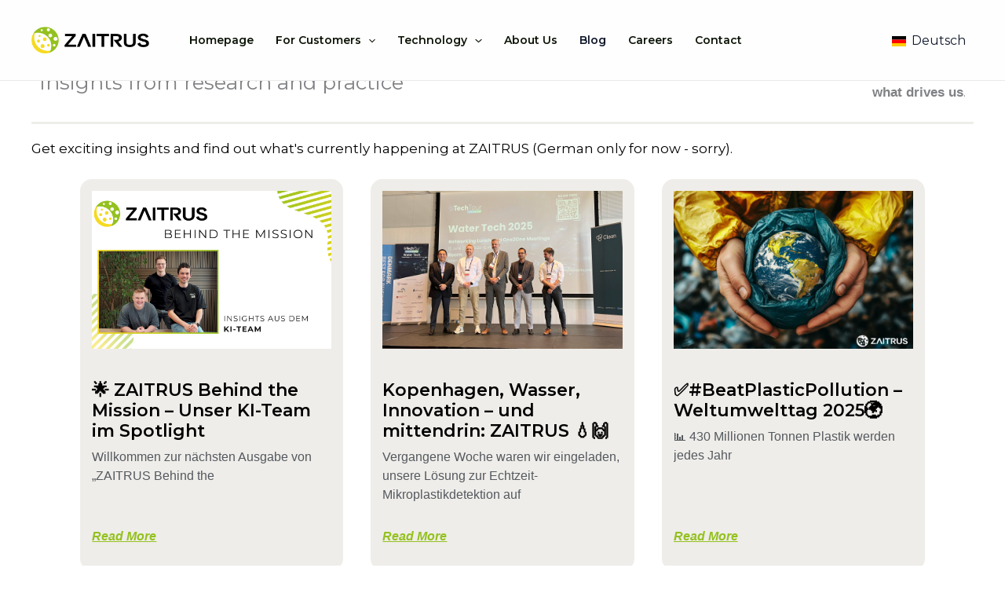

--- FILE ---
content_type: text/css; charset=utf-8
request_url: https://www.zaitrus.de/wp-content/cache/autoptimize/autoptimize_single_aa48130466683f4bdea9e0bbe3eaff95.php?ver=1.0.0
body_size: 458
content:
.explain-track{max-width:1200px;margin:40px auto;font-family:system-ui,-apple-system,BlinkMacSystemFont,"Segoe UI",sans-serif;text-transform:none}.explain-track-main{display:flex;gap:40px;align-items:stretch;margin-bottom:30px}.explain-track-main-text{flex:1 1 50%}.explain-track-main-step-number{width:40px;height:40px;border-radius:999px;border:2px solid #000;display:inline-flex;align-items:center;justify-content:center;font-weight:600;margin-bottom:10px}.explain-track-main-title{font-size:1.3rem;letter-spacing:.06em;margin-bottom:10px;font-weight:700}.explain-track-main-description{font-size:.9rem;line-height:1.5;letter-spacing:.06em}.explain-track-main-image{flex:1 1 50%;display:flex;align-items:center;justify-content:center}.explain-track-main-image img{max-width:100%;height:auto;display:block}.explain-track-steps{display:flex;flex-wrap:nowrap;width:100%}.explain-step{cursor:pointer;text-align:left;flex:1 1 0;padding:0 20px;box-sizing:border-box;transition:transform .2s ease,opacity .2s ease;opacity:.7;border-right:1px solid #eee}.explain-step:last-child{border-right:none}.explain-step.is-active{opacity:1;transform:translateY(-4px)}.explain-step.is-active{opacity:1;transform:translateY(-4px)}.explain-step-circle{width:36px;height:36px;border-radius:999px;border:2px solid #000;display:flex;align-items:center;justify-content:center;margin-bottom:8px;font-weight:600}.explain-step-text{font-size:.85rem;letter-spacing:.06em}.explain-step-title{margin-bottom:6px;font-weight:700}.explain-step-description{font-size:.75rem;line-height:1.4}@media (max-width:900px){.explain-track-steps{flex-wrap:wrap}.explain-step{flex:1 1 50%;margin-bottom:15px;border-right:none}}@media (max-width:600px){.explain-step{flex:1 1 100%}}

--- FILE ---
content_type: text/css; charset=utf-8
request_url: https://www.zaitrus.de/wp-content/cache/autoptimize/autoptimize_single_a785761b870a7be082b10fbe8431d7cd.php?ver=1769759924
body_size: 260
content:
.elementor-kit-615{--e-global-color-primary:#94c11f;--e-global-color-secondary:#54595f;--e-global-color-text:#000;--e-global-color-accent:#efede9;--e-global-typography-primary-font-family:"Montserrat";--e-global-typography-primary-font-weight:700;--e-global-typography-primary-text-transform:none;--e-global-typography-secondary-font-family:"Montserrat";--e-global-typography-secondary-font-weight:400;--e-global-typography-secondary-text-transform:none;--e-global-typography-text-font-family:"Roboto";--e-global-typography-text-font-weight:400;--e-global-typography-text-text-transform:none;--e-global-typography-accent-font-family:"Roboto";--e-global-typography-accent-font-weight:400;--e-global-typography-accent-text-transform:none;font-family:"Montserrat",Sans-serif;text-transform:none}.elementor-kit-615 e-page-transition{background-color:#ffbc7d}.elementor-section.elementor-section-boxed>.elementor-container{max-width:1200px}.e-con{--container-max-width:1200px}.elementor-widget:not(:last-child){--kit-widget-spacing:20px}.elementor-element{--widgets-spacing:20px 20px;--widgets-spacing-row:20px;--widgets-spacing-column:20px}{}h1.entry-title{display:var(--page-title-display)}@media(max-width:1024px){.elementor-section.elementor-section-boxed>.elementor-container{max-width:1024px}.e-con{--container-max-width:1024px}}@media(max-width:767px){.elementor-section.elementor-section-boxed>.elementor-container{max-width:767px}.e-con{--container-max-width:767px}}

--- FILE ---
content_type: text/css; charset=utf-8
request_url: https://www.zaitrus.de/wp-content/cache/autoptimize/autoptimize_single_328b691146ee5cb9a5d2c241dbc57aca.php?ver=1769759926
body_size: 1769
content:
.elementor-4278 .elementor-element.elementor-element-7230a52{--display:flex;--flex-direction:column;--container-widget-width:100%;--container-widget-height:initial;--container-widget-flex-grow:0;--container-widget-align-self:initial;--flex-wrap-mobile:wrap;--margin-top:0px;--margin-bottom:0px;--margin-left:0px;--margin-right:0px;--padding-top:70px;--padding-bottom:0px;--padding-left:0px;--padding-right:0px}.elementor-4278 .elementor-element.elementor-element-7230a52:not(.elementor-motion-effects-element-type-background),.elementor-4278 .elementor-element.elementor-element-7230a52>.elementor-motion-effects-container>.elementor-motion-effects-layer{background-color:var(--e-global-color-accent)}.elementor-4278 .elementor-element.elementor-element-d8228e0{--display:flex;--flex-direction:row;--container-widget-width:initial;--container-widget-height:100%;--container-widget-flex-grow:1;--container-widget-align-self:stretch;--flex-wrap-mobile:wrap}.elementor-4278 .elementor-element.elementor-element-f1fbf91{--display:flex}.elementor-4278 .elementor-element.elementor-element-1422826{text-align:start}.elementor-4278 .elementor-element.elementor-element-1422826 img{width:89%}.elementor-4278 .elementor-element.elementor-element-afa7542{padding:0 0 16px;border-style:solid;border-width:0 0 1px;border-color:var(--e-global-color-astglobalcolor7)}.elementor-4278 .elementor-element.elementor-element-afa7542 .elementor-icon-box-wrapper{align-items:start;text-align:start;gap:12px}.elementor-4278 .elementor-element.elementor-element-afa7542 .elementor-icon-box-title{margin-block-end:6px;color:var(--e-global-color-primary);transition-duration:0s}.elementor-4278 .elementor-element.elementor-element-afa7542.elementor-view-stacked .elementor-icon{background-color:#FFFFFF00;fill:var(--e-global-color-primary);color:var(--e-global-color-primary)}.elementor-4278 .elementor-element.elementor-element-afa7542.elementor-view-framed .elementor-icon,.elementor-4278 .elementor-element.elementor-element-afa7542.elementor-view-default .elementor-icon{fill:#FFFFFF00;color:#FFFFFF00;border-color:#FFFFFF00}.elementor-4278 .elementor-element.elementor-element-afa7542.elementor-view-framed .elementor-icon{background-color:var(--e-global-color-primary)}.elementor-4278 .elementor-element.elementor-element-afa7542 .elementor-icon{font-size:18px;padding:6px}.elementor-4278 .elementor-element.elementor-element-afa7542 .elementor-icon-box-title,.elementor-4278 .elementor-element.elementor-element-afa7542 .elementor-icon-box-title a{font-family:"Montserrat",Sans-serif;font-weight:500}.elementor-4278 .elementor-element.elementor-element-afa7542 .elementor-icon-box-description{font-family:"Montserrat",Sans-serif;font-size:18px;font-weight:500;text-transform:none;line-height:1.4em;color:var(--e-global-color-primary)}.elementor-4278 .elementor-element.elementor-element-8cab284{padding:0 0 16px;border-style:solid;border-width:0 0 1px;border-color:var(--e-global-color-astglobalcolor7)}.elementor-4278 .elementor-element.elementor-element-8cab284 .elementor-icon-box-wrapper{align-items:start;text-align:start;gap:12px}.elementor-4278 .elementor-element.elementor-element-8cab284 .elementor-icon-box-title{margin-block-end:6px;color:var(--e-global-color-astglobalcolor0)}.elementor-4278 .elementor-element.elementor-element-8cab284.elementor-view-stacked .elementor-icon{background-color:#FFFFFF00;fill:var(--e-global-color-astglobalcolor0);color:var(--e-global-color-astglobalcolor0)}.elementor-4278 .elementor-element.elementor-element-8cab284.elementor-view-framed .elementor-icon,.elementor-4278 .elementor-element.elementor-element-8cab284.elementor-view-default .elementor-icon{fill:#FFFFFF00;color:#FFFFFF00;border-color:#FFFFFF00}.elementor-4278 .elementor-element.elementor-element-8cab284.elementor-view-framed .elementor-icon{background-color:var(--e-global-color-astglobalcolor0)}.elementor-4278 .elementor-element.elementor-element-8cab284 .elementor-icon{font-size:18px;padding:6px}.elementor-4278 .elementor-element.elementor-element-8cab284 .elementor-icon-box-title,.elementor-4278 .elementor-element.elementor-element-8cab284 .elementor-icon-box-title a{font-family:"Montserrat",Sans-serif;font-weight:500}.elementor-4278 .elementor-element.elementor-element-8cab284 .elementor-icon-box-description{font-family:"Montserrat",Sans-serif;font-size:18px;font-weight:500;text-transform:none;line-height:1.4em;color:var(--e-global-color-primary)}.elementor-4278 .elementor-element.elementor-element-b4e2b79{padding:0 0 16px;border-style:solid;border-width:0 0 1px;border-color:var(--e-global-color-astglobalcolor7)}.elementor-4278 .elementor-element.elementor-element-b4e2b79 .elementor-icon-box-wrapper{align-items:start;text-align:start;gap:12px}.elementor-4278 .elementor-element.elementor-element-b4e2b79 .elementor-icon-box-title{margin-block-end:6px;color:var(--e-global-color-astglobalcolor0)}.elementor-4278 .elementor-element.elementor-element-b4e2b79.elementor-view-stacked .elementor-icon{background-color:#FFFFFF00;fill:var(--e-global-color-astglobalcolor0);color:var(--e-global-color-astglobalcolor0)}.elementor-4278 .elementor-element.elementor-element-b4e2b79.elementor-view-framed .elementor-icon,.elementor-4278 .elementor-element.elementor-element-b4e2b79.elementor-view-default .elementor-icon{fill:#FFFFFF00;color:#FFFFFF00;border-color:#FFFFFF00}.elementor-4278 .elementor-element.elementor-element-b4e2b79.elementor-view-framed .elementor-icon{background-color:var(--e-global-color-astglobalcolor0)}.elementor-4278 .elementor-element.elementor-element-b4e2b79 .elementor-icon{font-size:18px;padding:6px}.elementor-4278 .elementor-element.elementor-element-b4e2b79 .elementor-icon-box-title,.elementor-4278 .elementor-element.elementor-element-b4e2b79 .elementor-icon-box-title a{font-family:"Montserrat",Sans-serif;font-weight:500}.elementor-4278 .elementor-element.elementor-element-b4e2b79 .elementor-icon-box-description{font-family:"Montserrat",Sans-serif;font-size:18px;font-weight:500;text-transform:none;line-height:1.4em;color:var(--e-global-color-primary)}.elementor-4278 .elementor-element.elementor-element-674e595{--display:flex;--flex-direction:column;--container-widget-width:100%;--container-widget-height:initial;--container-widget-flex-grow:0;--container-widget-align-self:initial;--flex-wrap-mobile:wrap}.elementor-4278 .elementor-element.elementor-element-33d64cb.elementor-element{--align-self:flex-start}.elementor-4278 .elementor-element.elementor-element-33d64cb{text-align:center;font-family:"Montserrat",Sans-serif;font-weight:500;text-transform:none}.elementor-4278 .elementor-element.elementor-element-a6976ef .elementor-nav-menu .elementor-item{font-family:"Montserrat",Sans-serif;font-weight:400}.elementor-4278 .elementor-element.elementor-element-a6976ef .elementor-nav-menu--main .elementor-item:hover,.elementor-4278 .elementor-element.elementor-element-a6976ef .elementor-nav-menu--main .elementor-item.elementor-item-active,.elementor-4278 .elementor-element.elementor-element-a6976ef .elementor-nav-menu--main .elementor-item.highlighted,.elementor-4278 .elementor-element.elementor-element-a6976ef .elementor-nav-menu--main .elementor-item:focus{color:var(--e-global-color-primary);fill:var(--e-global-color-primary)}.elementor-4278 .elementor-element.elementor-element-a6976ef .elementor-nav-menu--main .elementor-item.elementor-item-active{color:var(--e-global-color-primary)}.elementor-4278 .elementor-element.elementor-element-a6976ef .e--pointer-framed .elementor-item:before{border-width:0}.elementor-4278 .elementor-element.elementor-element-a6976ef .e--pointer-framed.e--animation-draw .elementor-item:before{border-width:0}.elementor-4278 .elementor-element.elementor-element-a6976ef .e--pointer-framed.e--animation-draw .elementor-item:after{border-width:0}.elementor-4278 .elementor-element.elementor-element-a6976ef .e--pointer-framed.e--animation-corners .elementor-item:before{border-width:0}.elementor-4278 .elementor-element.elementor-element-a6976ef .e--pointer-framed.e--animation-corners .elementor-item:after{border-width:0}.elementor-4278 .elementor-element.elementor-element-a6976ef .e--pointer-underline .elementor-item:after,.elementor-4278 .elementor-element.elementor-element-a6976ef .e--pointer-overline .elementor-item:before,.elementor-4278 .elementor-element.elementor-element-a6976ef .e--pointer-double-line .elementor-item:before,.elementor-4278 .elementor-element.elementor-element-a6976ef .e--pointer-double-line .elementor-item:after{height:0}.elementor-4278 .elementor-element.elementor-element-a6976ef .elementor-nav-menu--main .elementor-item{padding-left:17px;padding-right:17px}.elementor-4278 .elementor-element.elementor-element-a6976ef .elementor-nav-menu--dropdown a,.elementor-4278 .elementor-element.elementor-element-a6976ef .elementor-menu-toggle{color:#000;fill:#000}.elementor-4278 .elementor-element.elementor-element-a6976ef .elementor-nav-menu--dropdown{background-color:#efede9}.elementor-4278 .elementor-element.elementor-element-a6976ef .elementor-nav-menu--dropdown a:hover,.elementor-4278 .elementor-element.elementor-element-a6976ef .elementor-nav-menu--dropdown a:focus,.elementor-4278 .elementor-element.elementor-element-a6976ef .elementor-nav-menu--dropdown a.elementor-item-active,.elementor-4278 .elementor-element.elementor-element-a6976ef .elementor-nav-menu--dropdown a.highlighted,.elementor-4278 .elementor-element.elementor-element-a6976ef .elementor-menu-toggle:hover,.elementor-4278 .elementor-element.elementor-element-a6976ef .elementor-menu-toggle:focus{color:var(--e-global-color-primary)}.elementor-4278 .elementor-element.elementor-element-a6976ef .elementor-nav-menu--dropdown a:hover,.elementor-4278 .elementor-element.elementor-element-a6976ef .elementor-nav-menu--dropdown a:focus,.elementor-4278 .elementor-element.elementor-element-a6976ef .elementor-nav-menu--dropdown a.elementor-item-active,.elementor-4278 .elementor-element.elementor-element-a6976ef .elementor-nav-menu--dropdown a.highlighted{background-color:var(--e-global-color-accent)}.elementor-4278 .elementor-element.elementor-element-a6976ef .elementor-nav-menu--dropdown a{padding-left:0;padding-right:0}.elementor-4278 .elementor-element.elementor-element-db5adc8{--display:flex;--flex-direction:row;--container-widget-width:initial;--container-widget-height:100%;--container-widget-flex-grow:1;--container-widget-align-self:stretch;--flex-wrap-mobile:wrap;--justify-content:space-between}.elementor-4278 .elementor-element.elementor-element-e74e8eb .elementor-button{background-color:transparent;font-family:"Montserrat",Sans-serif;font-size:16px;font-weight:600;text-transform:none;text-shadow:0px 0px 10px rgba(0,0,0,.3);fill:var(--e-global-color-accent);color:var(--e-global-color-accent);background-image:linear-gradient(337deg,var(--e-global-color-primary) 55%,#f6da1f 87%);border-style:none;border-radius:15px;padding:14px 20px 12px}.elementor-4278 .elementor-element.elementor-element-e74e8eb{margin:0 0 calc(var(--kit-widget-spacing, 0px) + 0px) 0px;padding:0}.elementor-4278 .elementor-element.elementor-element-e74e8eb .elementor-button:hover,.elementor-4278 .elementor-element.elementor-element-e74e8eb .elementor-button:focus{border-color:var(--e-global-color-astglobalcolor2)}.elementor-4278 .elementor-element.elementor-element-5f45291{--grid-template-columns:repeat(0,auto);text-align:left;margin:0 0 calc(var(--kit-widget-spacing, 0px) + 0px) 0px;--icon-size:38px;--grid-column-gap:18px;--grid-row-gap:0px}.elementor-4278 .elementor-element.elementor-element-5f45291 .elementor-social-icon{background-color:#FFFFFF00;--icon-padding:0em}.elementor-4278 .elementor-element.elementor-element-5f45291 .elementor-social-icon i{color:#0e76a8}.elementor-4278 .elementor-element.elementor-element-5f45291 .elementor-social-icon svg{fill:#0e76a8}.elementor-4278 .elementor-element.elementor-element-5cdd626 .elementor-nav-menu .elementor-item{font-family:"Montserrat",Sans-serif;font-weight:400}.elementor-4278 .elementor-element.elementor-element-5cdd626 .elementor-nav-menu--main .elementor-item{padding-left:17px;padding-right:17px}.elementor-4278 .elementor-element.elementor-element-5cdd626 .elementor-nav-menu--dropdown a,.elementor-4278 .elementor-element.elementor-element-5cdd626 .elementor-menu-toggle{color:var(--e-global-color-primary);fill:var(--e-global-color-primary)}.elementor-4278 .elementor-element.elementor-element-5cdd626 .elementor-nav-menu--dropdown{background-color:var(--e-global-color-accent)}.elementor-4278 .elementor-element.elementor-element-5cdd626 .elementor-nav-menu--dropdown .elementor-item,.elementor-4278 .elementor-element.elementor-element-5cdd626 .elementor-nav-menu--dropdown .elementor-sub-item{font-family:"Montserrat",Sans-serif;font-size:16px}.elementor-4278 .elementor-element.elementor-element-5cdd626 .elementor-nav-menu--dropdown a{padding-left:0;padding-right:0}.elementor-4278 .elementor-element.elementor-element-002b18d{--display:flex;--flex-direction:row;--container-widget-width:calc( ( 1 - var( --container-widget-flex-grow ) ) * 100% );--container-widget-height:100%;--container-widget-flex-grow:1;--container-widget-align-self:stretch;--flex-wrap-mobile:wrap;--justify-content:space-between;--align-items:center;border-style:solid;--border-style:solid;border-width:2px 0 0;--border-top-width:2px;--border-right-width:0px;--border-bottom-width:0px;--border-left-width:0px;border-color:#acaaa5;--border-color:#acaaa5;--padding-top:0px;--padding-bottom:25px;--padding-left:0px;--padding-right:0px}.elementor-4278 .elementor-element.elementor-element-c03b730>.elementor-widget-container{margin:5px 0 0;padding:5px 0 0}.elementor-4278 .elementor-element.elementor-element-c03b730.elementor-element{--align-self:flex-start}.elementor-4278 .elementor-element.elementor-element-c03b730 .hfe-copyright-wrapper,.elementor-4278 .elementor-element.elementor-element-c03b730 .hfe-copyright-wrapper a{font-family:"Montserrat",Sans-serif;font-size:14px}.elementor-4278 .elementor-element.elementor-element-53d32d0 .elementor-nav-menu .elementor-item{font-family:"Montserrat",Sans-serif;font-size:14px}.elementor-4278 .elementor-element.elementor-element-53d32d0 .elementor-nav-menu--main .elementor-item:hover,.elementor-4278 .elementor-element.elementor-element-53d32d0 .elementor-nav-menu--main .elementor-item.elementor-item-active,.elementor-4278 .elementor-element.elementor-element-53d32d0 .elementor-nav-menu--main .elementor-item.highlighted,.elementor-4278 .elementor-element.elementor-element-53d32d0 .elementor-nav-menu--main .elementor-item:focus{color:var(--e-global-color-primary);fill:var(--e-global-color-primary)}.elementor-4278 .elementor-element.elementor-element-53d32d0 .elementor-nav-menu--main .elementor-item{padding-left:10px;padding-right:10px}.elementor-theme-builder-content-area{height:400px}.elementor-location-header:before,.elementor-location-footer:before{content:"";display:table;clear:both}@media(max-width:1024px){.elementor-4278 .elementor-element.elementor-element-afa7542 .elementor-icon-box-description{font-size:18px}.elementor-4278 .elementor-element.elementor-element-8cab284 .elementor-icon-box-description{font-size:18px}.elementor-4278 .elementor-element.elementor-element-b4e2b79 .elementor-icon-box-description{font-size:18px}.elementor-4278 .elementor-element.elementor-element-a6976ef .elementor-nav-menu .elementor-item{font-size:16px}.elementor-4278 .elementor-element.elementor-element-5f45291{--icon-size:37px;--grid-column-gap:32px}.elementor-4278 .elementor-element.elementor-element-5cdd626 .elementor-nav-menu .elementor-item{font-size:16px}.elementor-4278 .elementor-element.elementor-element-c03b730>.elementor-widget-container{margin:3px 0 0 18px}}@media(min-width:768px){.elementor-4278 .elementor-element.elementor-element-f1fbf91{--width:27%}.elementor-4278 .elementor-element.elementor-element-674e595{--width:100%}}@media(max-width:1024px) and (min-width:768px){.elementor-4278 .elementor-element.elementor-element-f1fbf91{--width:47%}}@media(max-width:767px){.elementor-4278 .elementor-element.elementor-element-7230a52{--padding-top:40px;--padding-bottom:0px;--padding-left:0px;--padding-right:0px}.elementor-4278 .elementor-element.elementor-element-f1fbf91{--width:100%}.elementor-4278 .elementor-element.elementor-element-1422826 img{width:85%}.elementor-4278 .elementor-element.elementor-element-afa7542 .elementor-icon-box-wrapper{gap:0px}.elementor-4278 .elementor-element.elementor-element-afa7542 .elementor-icon-box-title{margin-block-end:4px}.elementor-4278 .elementor-element.elementor-element-afa7542 .elementor-icon-box-description{font-size:16px}.elementor-4278 .elementor-element.elementor-element-8cab284 .elementor-icon-box-wrapper{gap:0px}.elementor-4278 .elementor-element.elementor-element-8cab284 .elementor-icon-box-title{margin-block-end:4px}.elementor-4278 .elementor-element.elementor-element-8cab284 .elementor-icon-box-description{font-size:16px}.elementor-4278 .elementor-element.elementor-element-b4e2b79 .elementor-icon-box-wrapper{gap:0px}.elementor-4278 .elementor-element.elementor-element-b4e2b79 .elementor-icon-box-title{margin-block-end:4px}.elementor-4278 .elementor-element.elementor-element-b4e2b79 .elementor-icon-box-description{font-size:16px}.elementor-4278 .elementor-element.elementor-element-33d64cb{font-size:16px}.elementor-4278 .elementor-element.elementor-element-a6976ef .elementor-nav-menu .elementor-item{font-size:16px}.elementor-4278 .elementor-element.elementor-element-5f45291{text-align:center;margin:0 0 calc(var(--kit-widget-spacing, 0px) + 0px) 0px}.elementor-4278 .elementor-element.elementor-element-c03b730 .hfe-copyright-wrapper{text-align:center}.elementor-4278 .elementor-element.elementor-element-c03b730{width:100%;max-width:100%}.elementor-4278 .elementor-element.elementor-element-53d32d0{width:100%;max-width:100%}}

--- FILE ---
content_type: text/css; charset=utf-8
request_url: https://www.zaitrus.de/wp-content/cache/autoptimize/autoptimize_single_466ab4ad69c33927d95eb41ec1657e94.php?ver=1769766510
body_size: 2528
content:
.elementor-3846 .elementor-element.elementor-element-1a608d5{--display:flex;--flex-direction:column;--container-widget-width:100%;--container-widget-height:initial;--container-widget-flex-grow:0;--container-widget-align-self:initial;--flex-wrap-mobile:wrap}.elementor-3846 .elementor-element.elementor-element-b454532{--spacer-size:75px}.elementor-3846 .elementor-element.elementor-element-754f11f8{--display:flex;--flex-direction:row;--container-widget-width:initial;--container-widget-height:100%;--container-widget-flex-grow:1;--container-widget-align-self:stretch;--flex-wrap-mobile:wrap;--gap:0px 0px;--row-gap:0px;--column-gap:0px;--margin-top:0px;--margin-bottom:0px;--margin-left:0px;--margin-right:0px}.elementor-3846 .elementor-element.elementor-element-2887e488{--display:flex;--flex-direction:column;--container-widget-width:100%;--container-widget-height:initial;--container-widget-flex-grow:0;--container-widget-align-self:initial;--flex-wrap-mobile:wrap;--gap:2px 2px;--row-gap:2px;--column-gap:2px}.elementor-3846 .elementor-element.elementor-element-360db1d8 .elementor-heading-title{font-family:"Montserrat",Sans-serif;font-size:32px;font-weight:700}.elementor-3846 .elementor-element.elementor-element-7b80df1c{font-family:"Montserrat",Sans-serif;font-size:26px}.elementor-3846 .elementor-element.elementor-element-7b80df1c p{margin-block-end:1px}.elementor-3846 .elementor-element.elementor-element-3e06a93a{--display:flex;--flex-direction:column;--container-widget-width:100%;--container-widget-height:initial;--container-widget-flex-grow:0;--container-widget-align-self:initial;--flex-wrap-mobile:wrap}.elementor-3846 .elementor-element.elementor-element-23eb8fde{text-align:end;font-family:"Montserrat",Sans-serif}.elementor-3846 .elementor-element.elementor-element-23eb8fde p{margin-block-end:0px}.elementor-3846 .elementor-element.elementor-element-7bf06378{--display:flex;--flex-direction:column;--container-widget-width:100%;--container-widget-height:initial;--container-widget-flex-grow:0;--container-widget-align-self:initial;--flex-wrap-mobile:wrap}.elementor-3846 .elementor-element.elementor-element-53afcfad{text-align:end;font-family:"Montserrat",Sans-serif;text-transform:none}.elementor-3846 .elementor-element.elementor-element-53afcfad p{margin-block-end:0px}.elementor-3846 .elementor-element.elementor-element-c64289b{--display:flex;--flex-direction:column;--container-widget-width:100%;--container-widget-height:initial;--container-widget-flex-grow:0;--container-widget-align-self:initial;--flex-wrap-mobile:wrap;--margin-top:0px;--margin-bottom:0px;--margin-left:0px;--margin-right:0px;--padding-top:0px;--padding-bottom:0px;--padding-left:0px;--padding-right:0px}.elementor-3846 .elementor-element.elementor-element-088ac3a{--divider-border-style:solid;--divider-color:var(--e-global-color-accent);--divider-border-width:3px;padding:0 0 14px}.elementor-3846 .elementor-element.elementor-element-088ac3a .elementor-divider-separator{width:100%;margin:0 auto;margin-left:0}.elementor-3846 .elementor-element.elementor-element-088ac3a .elementor-divider{text-align:left;padding-block-start:2px;padding-block-end:2px}.elementor-3846 .elementor-element.elementor-element-c1b392c{text-align:justify;font-family:"Montserrat",Sans-serif;text-transform:none;color:var(--e-global-color-text)}.elementor-3846 .elementor-element.elementor-element-c1b392c p{margin-block-end:23px}.elementor-3846 .elementor-element.elementor-element-387ad41e{--display:flex;--flex-direction:column;--container-widget-width:calc( ( 1 - var( --container-widget-flex-grow ) ) * 100% );--container-widget-height:initial;--container-widget-flex-grow:0;--container-widget-align-self:initial;--flex-wrap-mobile:wrap;--align-items:stretch;--gap:30px 30px;--row-gap:30px;--column-gap:30px;--margin-top:0%;--margin-bottom:0%;--margin-left:0%;--margin-right:0%;--padding-top:0%;--padding-bottom:0%;--padding-left:8%;--padding-right:8%}.elementor-3846 .elementor-element.elementor-element-37355609{--item-display:flex;--read-more-alignment:1;--grid-row-gap:80px;--grid-column-gap:35px;--load-more-message-color:var(--e-global-color-primary)}.elementor-3846 .elementor-element.elementor-element-37355609 .elementor-button{background-color:#fff;font-family:"Montserrat",Sans-serif;font-size:16px;font-weight:600;text-transform:capitalize;font-style:normal;text-decoration:none;line-height:1em;letter-spacing:0px;word-spacing:0em;fill:var(--e-global-color-primary);color:var(--e-global-color-primary);border-style:solid;border-width:0 0 2px;padding:0}.elementor-3846 .elementor-element.elementor-element-37355609 .elementor-posts-container .elementor-post__thumbnail{padding-bottom:calc( 0.66 * 100% )}.elementor-3846 .elementor-element.elementor-element-37355609:after{content:"0.66"}.elementor-3846 .elementor-element.elementor-element-37355609 .elementor-post__thumbnail__link{width:100%}.elementor-3846 .elementor-element.elementor-element-37355609 .elementor-post__meta-data span+span:before{content:"..."}.elementor-3846 .elementor-element.elementor-element-37355609 .elementor-post__card{background-color:var(--e-global-color-accent);border-color:var(--e-global-color-accent);border-width:15px;border-radius:15px;padding-top:0;padding-bottom:0}.elementor-3846 .elementor-element.elementor-element-37355609 .elementor-post__text{padding:0;margin-top:20px}.elementor-3846 .elementor-element.elementor-element-37355609 .elementor-post__meta-data{padding:10px 0}.elementor-3846 .elementor-element.elementor-element-37355609 .elementor-post__avatar{padding-right:0;padding-left:0}.elementor-3846 .elementor-element.elementor-element-37355609 .elementor-post__title,.elementor-3846 .elementor-element.elementor-element-37355609 .elementor-post__title a{color:var(--e-global-color-text);font-family:"Montserrat",Sans-serif;font-size:22px;font-weight:600;text-transform:none;font-style:normal;text-decoration:none;line-height:1.2em;letter-spacing:0px}.elementor-3846 .elementor-element.elementor-element-37355609 .elementor-post__title{margin-bottom:8px}.elementor-3846 .elementor-element.elementor-element-37355609 .elementor-post__excerpt p{color:var(--e-global-color-secondary);font-family:"Montserrat",Sans-serif;font-size:16px;font-weight:300;text-transform:none;font-style:normal;text-decoration:none;line-height:1.5em;letter-spacing:0px;word-spacing:0em}.elementor-3846 .elementor-element.elementor-element-37355609 .elementor-post__read-more{color:var(--e-global-color-primary)}.elementor-3846 .elementor-element.elementor-element-37355609 a.elementor-post__read-more{font-family:"Montserrat",Sans-serif;font-size:16px;font-weight:600;text-transform:capitalize;font-style:italic;text-decoration:underline;line-height:1em;letter-spacing:0px}.elementor-3846 .elementor-element.elementor-element-fd7b340{--display:flex;--flex-direction:column;--container-widget-width:100%;--container-widget-height:initial;--container-widget-flex-grow:0;--container-widget-align-self:initial;--flex-wrap-mobile:wrap;--margin-top:0px;--margin-bottom:0px;--margin-left:0px;--margin-right:0px;--padding-top:0px;--padding-bottom:0px;--padding-left:0px;--padding-right:0px}.elementor-3846 .elementor-element.elementor-element-f20481e{--spacer-size:27px}.elementor-3846 .elementor-element.elementor-element-ab8032d{--display:flex;--flex-direction:row;--container-widget-width:calc( ( 1 - var( --container-widget-flex-grow ) ) * 100% );--container-widget-height:100%;--container-widget-flex-grow:1;--container-widget-align-self:stretch;--flex-wrap-mobile:wrap;--justify-content:space-between;--align-items:center;--padding-top:0px;--padding-bottom:0px;--padding-left:0px;--padding-right:300px}.elementor-3846 .elementor-element.elementor-element-ab8032d.e-con{--order:99999}.elementor-3846 .elementor-element.elementor-element-e871b89{width:auto;max-width:auto;text-align:justify;font-family:"Montserrat",Sans-serif;text-transform:none;color:var(--e-global-color-text)}.elementor-3846 .elementor-element.elementor-element-e871b89 p{margin-block-end:0px}.elementor-3846 .elementor-element.elementor-element-04fe6a9{--grid-template-columns:repeat(0,auto);text-align:left;width:auto;max-width:auto;--icon-size:37px;--grid-column-gap:32px;--grid-row-gap:0px}.elementor-3846 .elementor-element.elementor-element-04fe6a9.elementor-element{--align-self:center;--order:99999}.elementor-3846 .elementor-element.elementor-element-04fe6a9 .elementor-social-icon{background-color:#FFFFFF00;--icon-padding:0em}.elementor-3846 .elementor-element.elementor-element-04fe6a9 .elementor-social-icon i{color:var(--e-global-color-astglobalcolor0)}.elementor-3846 .elementor-element.elementor-element-04fe6a9 .elementor-social-icon svg{fill:var(--e-global-color-astglobalcolor0)}.elementor-3846 .elementor-element.elementor-element-b6fbbb5{--display:flex;--flex-direction:column;--container-widget-width:100%;--container-widget-height:initial;--container-widget-flex-grow:0;--container-widget-align-self:initial;--flex-wrap-mobile:wrap;--padding-top:20px;--padding-bottom:0px;--padding-left:0px;--padding-right:0px}.elementor-3846 .elementor-element.elementor-element-c59efe1{--spacer-size:27px}.elementor-3846 .elementor-element.elementor-element-649611a1{text-align:center}.elementor-3846 .elementor-element.elementor-element-649611a1 .elementor-heading-title{font-family:"Montserrat",Sans-serif;font-size:32px;font-weight:600;text-transform:none;font-style:normal;text-decoration:none;line-height:1.2em;letter-spacing:0px;word-spacing:0em;color:var(--e-global-color-primary)}.elementor-3846 .elementor-element.elementor-element-c5edacb{margin:10px 0 calc(var(--kit-widget-spacing, 0px) + 0px) 0px;text-align:justify;font-family:"Montserrat",Sans-serif;text-transform:none;color:var(--e-global-color-text)}.elementor-3846 .elementor-element.elementor-element-c5edacb p{margin-block-end:23px}.elementor-3846 .elementor-element.elementor-element-603bd554{--display:flex;--flex-direction:row;--container-widget-width:calc( ( 1 - var( --container-widget-flex-grow ) ) * 100% );--container-widget-height:100%;--container-widget-flex-grow:1;--container-widget-align-self:stretch;--flex-wrap-mobile:wrap;--align-items:stretch;--gap:30px 30px;--row-gap:30px;--column-gap:30px;--margin-top:-2%;--margin-bottom:0%;--margin-left:0%;--margin-right:0%;--padding-top:3%;--padding-bottom:3%;--padding-left:8%;--padding-right:8%}.elementor-3846 .elementor-element.elementor-element-1017edf{--display:flex;--border-radius:15px;box-shadow:0px 5px 10px -5px rgba(0,0,0,.5)}.elementor-3846 .elementor-element.elementor-element-1017edf:not(.elementor-motion-effects-element-type-background),.elementor-3846 .elementor-element.elementor-element-1017edf>.elementor-motion-effects-container>.elementor-motion-effects-layer{background-color:var(--e-global-color-accent)}.elementor-3846 .elementor-element.elementor-element-8c7967a{--spacer-size:25px}.elementor-3846 .elementor-element.elementor-element-a1fd3f2{text-align:end}.elementor-3846 .elementor-element.elementor-element-a1fd3f2 img{width:17%}.elementor-3846 .elementor-element.elementor-element-b18b3bf{font-family:"Montserrat",Sans-serif;font-size:16px;text-transform:none;color:var(--e-global-color-secondary)}.elementor-3846 .elementor-element.elementor-element-b18b3bf p{margin-block-end:0px}.elementor-3846 .elementor-element.elementor-element-556bdf5{--display:flex;--border-radius:0px;--margin-top:0px;--margin-bottom:0px;--margin-left:0px;--margin-right:0px;--padding-top:12px;--padding-bottom:12px;--padding-left:0px;--padding-right:0px}.elementor-3846 .elementor-element.elementor-element-556bdf5:not(.elementor-motion-effects-element-type-background),.elementor-3846 .elementor-element.elementor-element-556bdf5>.elementor-motion-effects-container>.elementor-motion-effects-layer{background-color:#fff}.elementor-3846 .elementor-element.elementor-element-d8401d6{text-align:center}.elementor-3846 .elementor-element.elementor-element-d8401d6 .elementor-heading-title{font-family:"Montserrat",Sans-serif;font-size:16px;font-weight:600;text-transform:none}.elementor-3846 .elementor-element.elementor-element-086b21b{font-family:"Montserrat",Sans-serif;font-size:12px;text-transform:none;color:var(--e-global-color-secondary)}.elementor-3846 .elementor-element.elementor-element-a921a8b{--spacer-size:25px}.elementor-3846 .elementor-element.elementor-element-8ea5cab .elementor-button{background-color:transparent;font-weight:600;fill:#fff;color:#fff;background-image:linear-gradient(312deg,var(--e-global-color-primary) 0%,#f6da1f 100%);border-style:none;border-radius:16px;padding:10px}.elementor-3846 .elementor-element.elementor-element-d3100ab{--display:flex;--border-radius:15px;box-shadow:0px 5px 10px -5px rgba(0,0,0,.5)}.elementor-3846 .elementor-element.elementor-element-d3100ab:not(.elementor-motion-effects-element-type-background),.elementor-3846 .elementor-element.elementor-element-d3100ab>.elementor-motion-effects-container>.elementor-motion-effects-layer{background-color:var(--e-global-color-accent)}.elementor-3846 .elementor-element.elementor-element-dbcec8e{--spacer-size:25px}.elementor-3846 .elementor-element.elementor-element-f8b54b7{text-align:end}.elementor-3846 .elementor-element.elementor-element-f8b54b7 img{width:17%}.elementor-3846 .elementor-element.elementor-element-e5af4b8{font-family:"Montserrat",Sans-serif;font-size:16px;text-transform:none;color:var(--e-global-color-secondary)}.elementor-3846 .elementor-element.elementor-element-e5af4b8 p{margin-block-end:0px}.elementor-3846 .elementor-element.elementor-element-c7ee122{--display:flex;--border-radius:0px;--padding-top:12px;--padding-bottom:12px;--padding-left:0px;--padding-right:0px}.elementor-3846 .elementor-element.elementor-element-c7ee122:not(.elementor-motion-effects-element-type-background),.elementor-3846 .elementor-element.elementor-element-c7ee122>.elementor-motion-effects-container>.elementor-motion-effects-layer{background-color:#fff}.elementor-3846 .elementor-element.elementor-element-be67f2f{text-align:center}.elementor-3846 .elementor-element.elementor-element-be67f2f .elementor-heading-title{font-family:"Montserrat",Sans-serif;font-size:16px;font-weight:600;text-transform:none}.elementor-3846 .elementor-element.elementor-element-8ce45e5{font-family:"Montserrat",Sans-serif;font-size:12px;text-transform:none;color:var(--e-global-color-secondary)}.elementor-3846 .elementor-element.elementor-element-4d59267{--spacer-size:25px}.elementor-3846 .elementor-element.elementor-element-aeb8353 .elementor-button{background-color:transparent;fill:#fff;color:#fff;background-image:linear-gradient(312deg,var(--e-global-color-primary) 0%,#f6da1f 100%);border-style:none;border-radius:16px;padding:10px}.elementor-3846 .elementor-element.elementor-element-b05cc8f{--display:flex;--flex-direction:column;--container-widget-width:100%;--container-widget-height:initial;--container-widget-flex-grow:0;--container-widget-align-self:initial;--flex-wrap-mobile:wrap}.elementor-3846 .elementor-element.elementor-element-127209b{--divider-border-style:solid;--divider-color:var(--e-global-color-accent);--divider-border-width:3px;padding:0 0 14px}.elementor-3846 .elementor-element.elementor-element-127209b .elementor-divider-separator{width:100%;margin:0 auto;margin-left:0}.elementor-3846 .elementor-element.elementor-element-127209b .elementor-divider{text-align:left;padding-block-start:2px;padding-block-end:2px}.elementor-3846 .elementor-element.elementor-element-4e173c26{--display:flex;--flex-direction:column;--container-widget-width:100%;--container-widget-height:initial;--container-widget-flex-grow:0;--container-widget-align-self:initial;--flex-wrap-mobile:wrap;--padding-top:40px;--padding-bottom:70px;--padding-left:0px;--padding-right:0px}.elementor-3846 .elementor-element.elementor-element-7844d9b1{--display:flex;--flex-direction:row;--container-widget-width:initial;--container-widget-height:100%;--container-widget-flex-grow:1;--container-widget-align-self:stretch;--flex-wrap-mobile:wrap;--justify-content:space-between;--margin-top:0px;--margin-bottom:0px;--margin-left:0px;--margin-right:0px}.elementor-3846 .elementor-element.elementor-element-10e900b9{--display:flex}.elementor-3846 .elementor-element.elementor-element-38d9b633 .elementor-heading-title{font-family:"Montserrat",Sans-serif;font-size:34px;font-weight:700;color:#000}.elementor-3846 .elementor-element.elementor-element-69ad3963{--display:flex}.elementor-3846 .elementor-element.elementor-element-7af7bcde .elementor-button{background-color:transparent;font-family:"Montserrat",Sans-serif;font-size:16px;font-weight:600;text-transform:none;text-shadow:0px 0px 10px rgba(0,0,0,.3);fill:var(--e-global-color-accent);color:var(--e-global-color-accent);background-image:linear-gradient(337deg,var(--e-global-color-primary) 62%,#f6da1f 100%);border-style:none;border-radius:15px;padding:14px 20px 12px}.elementor-3846 .elementor-element.elementor-element-7af7bcde .elementor-button-content-wrapper{flex-direction:row-reverse}.elementor-3846 .elementor-element.elementor-element-7af7bcde .elementor-button .elementor-button-content-wrapper{gap:9px}.elementor-3846 .elementor-element.elementor-element-7af7bcde .elementor-button:hover,.elementor-3846 .elementor-element.elementor-element-7af7bcde .elementor-button:focus{border-color:var(--e-global-color-astglobalcolor2)}.elementor-3846 .elementor-element.elementor-element-dfa6322{--display:flex;--min-height:0px;--gap:0px 0px;--row-gap:0px;--column-gap:0px;--padding-top:0px;--padding-bottom:0px;--padding-left:0px;--padding-right:0px}.elementor-3846 .elementor-element.elementor-element-dfa6322.e-con{--flex-grow:0;--flex-shrink:0}.elementor-3846 .elementor-element.elementor-element-22c641e0{margin:0 0 calc(var(--kit-widget-spacing, 0px) + 0px) 14px;column-gap:0;text-align:start;font-family:"Montserrat",Sans-serif;font-size:16px;text-transform:none;color:var(--e-global-color-text)}.elementor-3846 .elementor-element.elementor-element-22c641e0 p{margin-block-end:30px}.elementor-3846 .elementor-element.elementor-element-7461c7ff{--display:flex;--flex-direction:column;--container-widget-width:100%;--container-widget-height:initial;--container-widget-flex-grow:0;--container-widget-align-self:initial;--flex-wrap-mobile:wrap}.elementor-3846 .elementor-element.elementor-element-6c7f8abd{--display:flex;--flex-direction:row;--container-widget-width:initial;--container-widget-height:100%;--container-widget-flex-grow:1;--container-widget-align-self:stretch;--flex-wrap-mobile:wrap;--margin-top:0px;--margin-bottom:0px;--margin-left:0px;--margin-right:0px}.elementor-3846 .elementor-element.elementor-element-66c044d0{--display:flex}.elementor-3846 .elementor-element.elementor-element-46bc5745 .elementor-heading-title{font-family:"Montserrat",Sans-serif;font-size:34px;font-weight:700;color:#000}.elementor-3846 .elementor-element.elementor-element-3519a26b .elementor-button{background-color:transparent;font-family:"Montserrat",Sans-serif;font-size:16px;text-transform:none;text-shadow:0px 0px 10px rgba(0,0,0,.3);fill:var(--e-global-color-accent);color:var(--e-global-color-accent);background-image:linear-gradient(337deg,var(--e-global-color-primary) 62%,#f6da1f 100%);border-style:none;border-radius:15px;padding:14px 20px 12px}.elementor-3846 .elementor-element.elementor-element-3519a26b .elementor-button-content-wrapper{flex-direction:row-reverse}.elementor-3846 .elementor-element.elementor-element-3519a26b .elementor-button .elementor-button-content-wrapper{gap:9px}.elementor-3846 .elementor-element.elementor-element-3519a26b .elementor-button:hover,.elementor-3846 .elementor-element.elementor-element-3519a26b .elementor-button:focus{border-color:var(--e-global-color-astglobalcolor2)}.elementor-3846 .elementor-element.elementor-element-2b9bfe98{--display:flex;--min-height:0px;--gap:0px 0px;--row-gap:0px;--column-gap:0px;--padding-top:0px;--padding-bottom:0px;--padding-left:0px;--padding-right:0px}.elementor-3846 .elementor-element.elementor-element-2b9bfe98.e-con{--flex-grow:0;--flex-shrink:0}.elementor-3846 .elementor-element.elementor-element-208e31eb{margin:0 0 calc(var(--kit-widget-spacing, 0px) + 0px) 14px;column-gap:0;text-align:start;font-family:"Montserrat",Sans-serif;font-size:16px;text-transform:none;color:var(--e-global-color-text)}.elementor-3846 .elementor-element.elementor-element-208e31eb p{margin-block-end:30px}@media(max-width:1024px){.elementor-3846 .elementor-element.elementor-element-360db1d8 .elementor-heading-title{font-size:27px}.elementor-3846 .elementor-element.elementor-element-7b80df1c{font-size:23px}.elementor-3846 .elementor-element.elementor-element-23eb8fde{font-size:14px}.elementor-3846 .elementor-element.elementor-element-c1b392c{padding:0 10px}.elementor-3846 .elementor-element.elementor-element-387ad41e{--padding-top:0%;--padding-bottom:0%;--padding-left:5%;--padding-right:5%}.elementor-3846 .elementor-element.elementor-element-37355609{--grid-row-gap:71px}.elementor-3846 .elementor-element.elementor-element-37355609 .elementor-post__excerpt p{font-size:14px}.elementor-3846 .elementor-element.elementor-element-37355609 a.elementor-post__read-more{font-size:14px}.elementor-3846 .elementor-element.elementor-element-37355609 .elementor-button{font-size:14px}.elementor-3846 .elementor-element.elementor-element-e871b89{padding:0 10px}.elementor-3846 .elementor-element.elementor-element-04fe6a9.elementor-element{--align-self:center}.elementor-3846 .elementor-element.elementor-element-04fe6a9{--icon-size:30px}.elementor-3846 .elementor-element.elementor-element-649611a1 .elementor-heading-title{font-size:45px}.elementor-3846 .elementor-element.elementor-element-c5edacb{padding:0 10px}.elementor-3846 .elementor-element.elementor-element-603bd554{--padding-top:0%;--padding-bottom:0%;--padding-left:5%;--padding-right:5%}.elementor-3846 .elementor-element.elementor-element-8c7967a{--spacer-size:1px}.elementor-3846 .elementor-element.elementor-element-a921a8b{--spacer-size:15px}.elementor-3846 .elementor-element.elementor-element-dbcec8e{--spacer-size:1px}.elementor-3846 .elementor-element.elementor-element-4d59267{--spacer-size:15px}.elementor-3846 .elementor-element.elementor-element-4e173c26{--padding-top:10px;--padding-bottom:40px;--padding-left:0px;--padding-right:0px}.elementor-3846 .elementor-element.elementor-element-38d9b633 .elementor-heading-title{font-size:26px}.elementor-3846 .elementor-element.elementor-element-dfa6322{--gap:24px 24px;--row-gap:24px;--column-gap:24px}.elementor-3846 .elementor-element.elementor-element-2b9bfe98{--gap:24px 24px;--row-gap:24px;--column-gap:24px}}@media(max-width:767px){.elementor-3846 .elementor-element.elementor-element-754f11f8{--margin-top:-15px;--margin-bottom:0px;--margin-left:0px;--margin-right:0px}.elementor-3846 .elementor-element.elementor-element-360db1d8{text-align:center}.elementor-3846 .elementor-element.elementor-element-360db1d8 .elementor-heading-title{font-size:22px}.elementor-3846 .elementor-element.elementor-element-7b80df1c{text-align:center;font-size:16px}.elementor-3846 .elementor-element.elementor-element-23eb8fde{font-size:14px}.elementor-3846 .elementor-element.elementor-element-7bf06378{--margin-top:0px;--margin-bottom:0px;--margin-left:0px;--margin-right:0px;--padding-top:30px;--padding-bottom:40px;--padding-left:0px;--padding-right:0px}.elementor-3846 .elementor-element.elementor-element-53afcfad{margin:0 0 calc(var(--kit-widget-spacing, 0px) + -28px) 0px;text-align:center;font-size:16px}.elementor-3846 .elementor-element.elementor-element-53afcfad.elementor-element{--align-self:center}.elementor-3846 .elementor-element.elementor-element-c1b392c{text-align:start;font-size:16px}.elementor-3846 .elementor-element.elementor-element-37355609{--grid-row-gap:30px;--grid-column-gap:30px}.elementor-3846 .elementor-element.elementor-element-37355609 .elementor-posts-container .elementor-post__thumbnail{padding-bottom:calc( 0.5 * 100% )}.elementor-3846 .elementor-element.elementor-element-37355609:after{content:"0.5"}.elementor-3846 .elementor-element.elementor-element-37355609 .elementor-post__thumbnail__link{width:100%}.elementor-3846 .elementor-element.elementor-element-37355609 .elementor-post__title,.elementor-3846 .elementor-element.elementor-element-37355609 .elementor-post__title a{font-size:18px}.elementor-3846 .elementor-element.elementor-element-37355609 .elementor-post__title{margin-bottom:9px}.elementor-3846 .elementor-element.elementor-element-e871b89{padding:0 10px;text-align:start;font-size:16px}.elementor-3846 .elementor-element.elementor-element-04fe6a9.elementor-element{--align-self:center}.elementor-3846 .elementor-element.elementor-element-04fe6a9{--icon-size:30px}.elementor-3846 .elementor-element.elementor-element-649611a1 .elementor-heading-title{font-size:28px;line-height:1.1em}.elementor-3846 .elementor-element.elementor-element-c5edacb{text-align:start;font-size:16px}.elementor-3846 .elementor-element.elementor-element-8c7967a{--spacer-size:1px}.elementor-3846 .elementor-element.elementor-element-086b21b{font-size:12px}.elementor-3846 .elementor-element.elementor-element-a921a8b{--spacer-size:15px}.elementor-3846 .elementor-element.elementor-element-dbcec8e{--spacer-size:1px}.elementor-3846 .elementor-element.elementor-element-4d59267{--spacer-size:15px}.elementor-3846 .elementor-element.elementor-element-4e173c26{--gap:0px 0px;--row-gap:0px;--column-gap:0px}.elementor-3846 .elementor-element.elementor-element-38d9b633 .elementor-heading-title{font-size:23px}.elementor-3846 .elementor-element.elementor-element-69ad3963{--margin-top:-30px;--margin-bottom:0px;--margin-left:0px;--margin-right:0px}.elementor-3846 .elementor-element.elementor-element-22c641e0{margin:0 0 calc(var(--kit-widget-spacing, 0px) + 0px) 17px}.elementor-3846 .elementor-element.elementor-element-7461c7ff{--gap:0px 0px;--row-gap:0px;--column-gap:0px;--padding-top:0px;--padding-bottom:50px;--padding-left:0px;--padding-right:0px}.elementor-3846 .elementor-element.elementor-element-46bc5745 .elementor-heading-title{font-size:23px}.elementor-3846 .elementor-element.elementor-element-208e31eb{margin:0 0 calc(var(--kit-widget-spacing, 0px) + 0px) 17px}.elementor-3846 .elementor-element.elementor-element-208e31eb p{margin-block-end:0px}}@media(min-width:768px){.elementor-3846 .elementor-element.elementor-element-2887e488{--width:56%}.elementor-3846 .elementor-element.elementor-element-3e06a93a{--width:50%}.elementor-3846 .elementor-element.elementor-element-7bf06378{--width:50%}.elementor-3846 .elementor-element.elementor-element-dfa6322{--width:61%}.elementor-3846 .elementor-element.elementor-element-2b9bfe98{--width:61%}}

--- FILE ---
content_type: text/css; charset=utf-8
request_url: https://www.zaitrus.de/wp-content/cache/autoptimize/autoptimize_single_1f1c6abbb54c6d189b7263e0861fae8a.php?ver=5.15.3
body_size: 184
content:
/*!
 * Font Awesome Free 5.15.3 by @fontawesome - https://fontawesome.com
 * License - https://fontawesome.com/license/free (Icons: CC BY 4.0, Fonts: SIL OFL 1.1, Code: MIT License)
 */
@font-face{font-family:'Font Awesome 5 Brands';font-style:normal;font-weight:400;font-display:block;src:url(//www.zaitrus.de/wp-content/plugins/elementor/assets/lib/font-awesome/css/../webfonts/fa-brands-400.eot);src:url(//www.zaitrus.de/wp-content/plugins/elementor/assets/lib/font-awesome/css/../webfonts/fa-brands-400.eot?#iefix) format("embedded-opentype"),url(//www.zaitrus.de/wp-content/plugins/elementor/assets/lib/font-awesome/css/../webfonts/fa-brands-400.woff2) format("woff2"),url(//www.zaitrus.de/wp-content/plugins/elementor/assets/lib/font-awesome/css/../webfonts/fa-brands-400.woff) format("woff"),url(//www.zaitrus.de/wp-content/plugins/elementor/assets/lib/font-awesome/css/../webfonts/fa-brands-400.ttf) format("truetype"),url(//www.zaitrus.de/wp-content/plugins/elementor/assets/lib/font-awesome/css/../webfonts/fa-brands-400.svg#fontawesome) format("svg")}.fab{font-family:'Font Awesome 5 Brands';font-weight:400}

--- FILE ---
content_type: text/css; charset=utf-8
request_url: https://www.zaitrus.de/wp-content/cache/autoptimize/autoptimize_single_8d37441d69ebc9b55dff2c7c214ef997.php?ver=5.15.3
body_size: 186
content:
/*!
 * Font Awesome Free 5.15.3 by @fontawesome - https://fontawesome.com
 * License - https://fontawesome.com/license/free (Icons: CC BY 4.0, Fonts: SIL OFL 1.1, Code: MIT License)
 */
@font-face{font-family:'Font Awesome 5 Free';font-style:normal;font-weight:900;font-display:block;src:url(//www.zaitrus.de/wp-content/plugins/elementor/assets/lib/font-awesome/css/../webfonts/fa-solid-900.eot);src:url(//www.zaitrus.de/wp-content/plugins/elementor/assets/lib/font-awesome/css/../webfonts/fa-solid-900.eot?#iefix) format("embedded-opentype"),url(//www.zaitrus.de/wp-content/plugins/elementor/assets/lib/font-awesome/css/../webfonts/fa-solid-900.woff2) format("woff2"),url(//www.zaitrus.de/wp-content/plugins/elementor/assets/lib/font-awesome/css/../webfonts/fa-solid-900.woff) format("woff"),url(//www.zaitrus.de/wp-content/plugins/elementor/assets/lib/font-awesome/css/../webfonts/fa-solid-900.ttf) format("truetype"),url(//www.zaitrus.de/wp-content/plugins/elementor/assets/lib/font-awesome/css/../webfonts/fa-solid-900.svg#fontawesome) format("svg")}.fa,.fas{font-family:'Font Awesome 5 Free';font-weight:900}

--- FILE ---
content_type: text/javascript; charset=utf-8
request_url: https://www.zaitrus.de/wp-content/cache/autoptimize/autoptimize_single_db62e4b6e3bb3f167802728feca12fb1.php?ver=1.0.0
body_size: 249
content:
jQuery(function($){$('.explain-track').each(function(){var $track=$(this);var $steps=$track.find('.explain-step');if(!$steps.length){return;}
function activateStep(index){var $step=$steps.filter('[data-index="'+index+'"]');if(!$step.length)return;$steps.removeClass('is-active');$step.addClass('is-active');var title=$step.data('title')||'';var description=$step.data('description')||'';var image=$step.data('image')||'';$track.find('.explain-track-main-step-number').text(index+1);$track.find('.explain-track-main-title').text(title);$track.find('.explain-track-main-description').text(description);var $imageContainer=$track.find('.explain-track-main-image');if(image){var $img=$imageContainer.find('img');if($img.length){$img.attr('src',image).show();}else{$imageContainer.html('<img src="'+image+'" alt="">');}}else{$imageContainer.empty();}}
$track.on('mouseenter','.explain-step',function(){var index=parseInt($(this).data('index'),10)||0;activateStep(index);});activateStep(0);});});